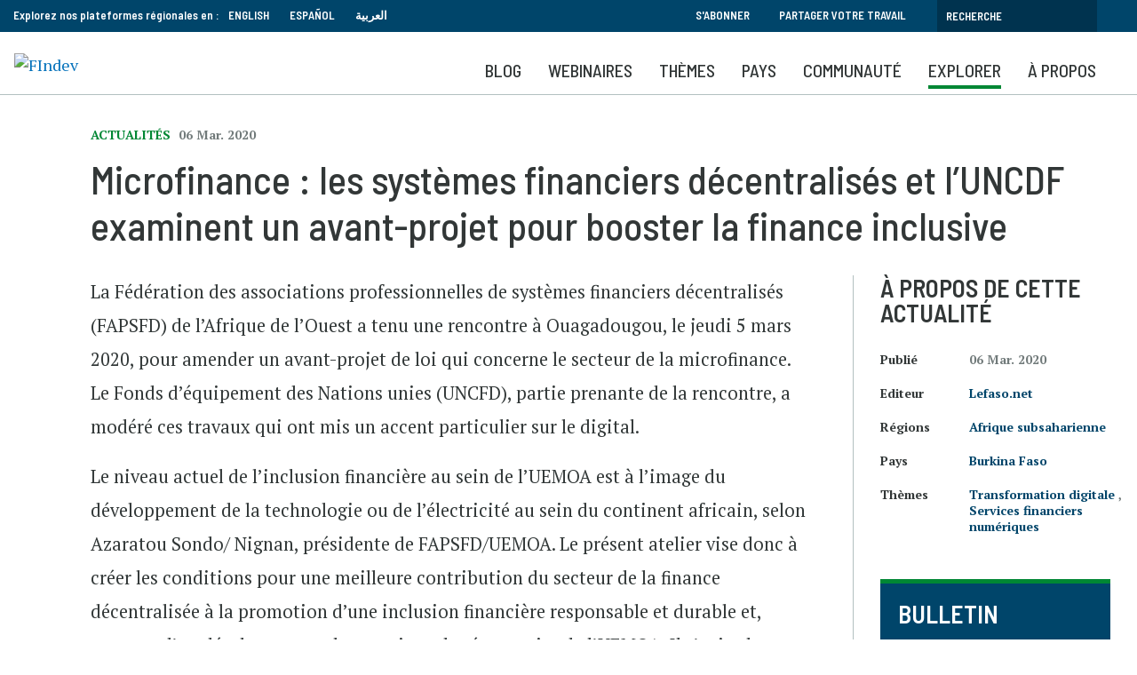

--- FILE ---
content_type: text/html; charset=UTF-8
request_url: https://www.findevgateway.org/fr/actualites/microfinance-les-systemes-financiers-decentralises-et-luncdf-examinent-un-avant-projet
body_size: 13483
content:
<!DOCTYPE html>
<html lang="fr" dir="ltr" prefix="content: http://purl.org/rss/1.0/modules/content/  dc: http://purl.org/dc/terms/  foaf: http://xmlns.com/foaf/0.1/  og: http://ogp.me/ns#  rdfs: http://www.w3.org/2000/01/rdf-schema#  schema: http://schema.org/  sioc: http://rdfs.org/sioc/ns#  sioct: http://rdfs.org/sioc/types#  skos: http://www.w3.org/2004/02/skos/core#  xsd: http://www.w3.org/2001/XMLSchema# ">
  <head>
    <meta charset="utf-8" />
<noscript><style>form.antibot * :not(.antibot-message) { display: none !important; }</style>
</noscript><script>
        dataLayer = [{
          "language": "Français", "contentType": "news", "datePublished": "03-06-2020", "date": "2020-03-06", "organizations": "Lefaso.net", "topics": "Transformation digitale , Services financiers numériques", 
        }];</script>
<link rel="canonical" href="https://www.findevgateway.org/fr/actualites/microfinance-les-systemes-financiers-decentralises-et-luncdf-examinent-un-avant-projet" />
<meta name="twitter:card" content="summary_large_image" />
<meta name="twitter:site" content="@findevgateway" />
<meta name="twitter:title" content="Microfinance : les systèmes financiers décentralisés et l’UNCDF examinent un avant-projet pour booster la finance inclusive" />
<meta name="twitter:site:id" content="172632175" />
<meta name="twitter:creator" content="@findevgateway" />
<meta name="twitter:creator:id" content="172632175" />
<meta name="Generator" content="Drupal 10 (https://www.drupal.org)" />
<meta name="MobileOptimized" content="width" />
<meta name="HandheldFriendly" content="true" />
<meta name="viewport" content="width=device-width, initial-scale=1, shrink-to-fit=no" />
<script src="https://assets.adobedtm.com/223f6e2cf7c9/9685aeb86618/launch-d83d995e27b8.min.js"></script>
<script>
          var wbgData = wbgData || {};

          wbgData.page = {
              pageInfo: {
                  pageName: "Microfinance : les systèmes financiers décentralisés et l’UNCDF examinent un avant-projet pour booster la finance inclusive",
                  pageCategory: "content",
                  pageUid: "",
                  pageFirstPub: "06 mars 2020",
                  pageLastMod: "13 mars 2024",
                  author: "",
                  topicTag: "Transformation digitale  :Services financiers numériques",
                  subtopicTag: "",
                  contentType: "Actualités",
                  channel: "cgap findev ext",
                  webpackage: ""
              },
              sectionInfo: {
                  siteSection: "",
                  subsectionP2: "",
                  subsectionP3: "Lefaso.net",
                  subsectionP4: "",
                  subsectionP5: "",
              }
          }
          wbgData.site = {
              siteInfo: {
                  siteLanguage: "fr",
                  siteCountry: "Burkina Faso",
                  siteEnv: "prod",
                  siteType: "findev",
                  siteRegion: "Afrique subsaharienne",
                  userIpaddressType: "18.222.217.180",
              },
              techInfo: {
                  cmsType: "Drupal",
                  bussVPUnit: "cgap",
                  bussUnit: "cgap",
                  bussUserGroup: "external",
                  bussAgency: "findev",
              },
          }
          </script>
<script>var ct_check_js_val = '9597276fc8e87eafa568d36b768accc6';var drupal_ac_antibot_cookie_value = 'f7b9a4b4298a43ad761865e21b279063c0392d262592b090ef2ed5820c41d4b5';var ct_use_cookies = 1;var ct_use_alt_cookies = 0;var ct_capture_buffer = 0;</script>
<meta http-equiv="x-ua-compatible" content="ie=edge" />
<link rel="icon" href="/themes/custom/findev/favicon.ico" type="image/vnd.microsoft.icon" />
<link rel="alternate" hreflang="fr" href="https://www.findevgateway.org/fr/actualites/microfinance-les-systemes-financiers-decentralises-et-luncdf-examinent-un-avant-projet" />

    <title>Microfinance : les systèmes financiers décentralisés et l’UNCDF examinent un avant-projet pour booster la finance inclusive | Actualités | Portail FinDev</title>
    <link rel="stylesheet" media="all" href="/sites/default/files/css/css_e6GpVNKamuaVroV0evkJwQXIwZGfjPxhNhDJJCLZskI.css?delta=0&amp;language=fr&amp;theme=findev&amp;include=eJwtjVsOgzAMBC-Ux5FQQjZR1MRGtoFy-xbEz0g7HzsrC-LKc2MCmYbMbGqStiUnkc7eT9Du8LXR6ROL7Fsa4Z2udio4Yhuc0_Bq1982p5caZsxJ4Y6OU-PDMLnsA-7EMtHS_Rsrywwn_C2ekq_CZKDyAwXxO4U" />
<link rel="stylesheet" media="all" href="/sites/default/files/css/css_EaVCuuJK9YCcg14HSYX5acAtQZHJUG_p5QSGYU3soMk.css?delta=1&amp;language=fr&amp;theme=findev&amp;include=eJwtjVsOgzAMBC-Ux5FQQjZR1MRGtoFy-xbEz0g7HzsrC-LKc2MCmYbMbGqStiUnkc7eT9Du8LXR6ROL7Fsa4Z2udio4Yhuc0_Bq1982p5caZsxJ4Y6OU-PDMLnsA-7EMtHS_Rsrywwn_C2ekq_CZKDyAwXxO4U" />

    <script type="application/json" data-drupal-selector="drupal-settings-json">{"path":{"baseUrl":"\/","pathPrefix":"fr\/","currentPath":"node\/175101","currentPathIsAdmin":false,"isFront":false,"currentLanguage":"fr"},"pluralDelimiter":"\u0003","suppressDeprecationErrors":true,"ajaxPageState":{"libraries":"[base64]","theme":"findev","theme_token":null},"ajaxTrustedUrl":[],"gtag":{"tagId":"","consentMode":false,"otherIds":[],"events":[],"additionalConfigInfo":[]},"gtm":{"tagId":null,"settings":{"data_layer":"dataLayer","include_classes":false,"allowlist_classes":"","blocklist_classes":"","include_environment":false,"environment_id":"","environment_token":""},"tagIds":["GTM-M23WZC6"]},"multiselect":{"widths":250},"custom_links":[],"data":{"extlink":{"extTarget":true,"extTargetAppendNewWindowDisplay":true,"extTargetAppendNewWindowLabel":"(opens in a new window)","extTargetNoOverride":false,"extNofollow":false,"extTitleNoOverride":false,"extNoreferrer":false,"extFollowNoOverride":false,"extClass":"0","extLabel":"(le lien est externe)","extImgClass":false,"extSubdomains":true,"extExclude":"","extInclude":"","extCssExclude":"","extCssInclude":"","extCssExplicit":"","extAlert":false,"extAlertText":"Ce lien vous dirige vers un site externe. Nous ne sommes pas responsables de son contenu.","extHideIcons":false,"mailtoClass":"0","telClass":"","mailtoLabel":"(link sends email)","telLabel":"(link is a phone number)","extUseFontAwesome":false,"extIconPlacement":"append","extPreventOrphan":false,"extFaLinkClasses":"fa fa-external-link","extFaMailtoClasses":"fa fa-envelope-o","extAdditionalLinkClasses":"","extAdditionalMailtoClasses":"","extAdditionalTelClasses":"","extFaTelClasses":"fa fa-phone","allowedDomains":null,"extExcludeNoreferrer":""}},"user":{"uid":0,"permissionsHash":"385e68568eaaa99b97872b9c6a263eabdb9d395905e0b6265f47779b3595e61b"}}</script>
<script src="/sites/default/files/js/js_ZwEn3bjufC7T89ju7KTb3CIA9hwPHQIdj2oybtozOQk.js?scope=header&amp;delta=0&amp;language=fr&amp;theme=findev&amp;include=eJxdyFkOwyAMRdENMSwJGTAWjRlETEl3XyLlp_14T7onMEIV4MNC90F0n55zUHgJ53rYOGYHNk-qlGvEtyVuHlif8tlKilojRidAlvb9t4EXXL9Y1PIuSrF77gwjd1ELXUGCgnXa1EYxC_UN-hadRquCNX4BfIlDxg"></script>
<script src="/modules/contrib/google_tag/js/gtag.js?t4wffq"></script>
<script src="/modules/contrib/google_tag/js/gtm.js?t4wffq"></script>

  </head>
  <body class="layout-no-sidebars page-node-175101 no-cop-banner path-node node--type-news">
    <a href="#main-content" class="visually-hidden focusable skip-link">
      Aller au contenu principal
    </a>
    <noscript><iframe src="https://www.googletagmanager.com/ns.html?id=GTM-M23WZC6"
                  height="0" width="0" style="display:none;visibility:hidden"></iframe></noscript>

      <div class="dialog-off-canvas-main-canvas" data-off-canvas-main-canvas>
    <div id="page-wrapper">
  <div id="page">
    <header id="header" class="header" role="banner" aria-label="Entête du site">
                        <nav class="navbar" id="navbar-top">
                    <div class="container">
                        
                <section class="row region region-top-header">
    <div id="block-exploreourregionalplatformsin-2" class="language-switcher-language-url col-sm-12 col-md-8 col-lg-6 block-content-basic block block-block-content block-block-contente104b66e-f732-43d8-a34d-7040cd81b581">
  
    
      <div class="content">
      
            <div class="clearfix text-formatted field field--name-body field--type-text-with-summary field--label-hidden field__item"><div style="float:left; padding-right: 10px;">Explorez nos plateformes régionales en :</div>

<ul>
	<li><a href="/">English</a></li>
	<li><a href="/es">Español</a></li>
	<li><a href="/ar">العربية</a></li>
</ul>
</div>
      
    </div>
  </div>
<div id="block-topsearch" class="topsearch col-sm-12 col-md-4 col-lg-6 block-content-basic block block-block-content block-block-content4c2fb30e-4fe1-458e-b1c6-c05d718efafd">
  
    
      <div class="content">
      
            <div class="clearfix text-formatted field field--name-body field--type-text-with-summary field--label-hidden field__item"><ul class="clearfix nav">
	<li class="nav-item"><a class="nav-link" data-drupal-link-system-path="&lt;front&gt;" href="/fr/bulletin">S'abonner</a></li>
	<li class="nav-item"><a class="nav-link" data-drupal-link-system-path="&lt;front&gt;" href="/fr/a-propos-de-findev/partager-votre-travail">Partager votre travail</a></li>
</ul><form action="/fr/search" id="topbarsearch" method="GET"><input class="form-text" maxlength="128" name="search" placeholder="Recherche" size="30" type="text" value="" /><input type="submit" id="btnSearch" name="btnSearch" value="Search" class="button js-form-submit form-submit"></form></div>
      
    </div>
  </div>

  </section>

                                  </div>
                    </nav>
                <nav class="navbar navbar-expand-lg" id="navbar-main">
                    <div class="container">
                            <div id="block-logo" class="block-content-basic block block-block-content block-block-content8136d35d-07a1-413b-a5ce-deeb170ca629">
  
    
      <div class="content">
      
            <div class="clearfix text-formatted field field--name-body field--type-text-with-summary field--label-hidden field__item"><p><a href="/fr"><img alt="FIndev" src="/sites/default/files/inline-images/logo_fr_v2.png" title width="200"></a></p>

<div class="stickytitle"><a href="/fr">Portail FinDev</a></div>
</div>
      
    </div>
  </div>
<div id="block-mobilesearchbuttonfr" class="block-content-basic block block-block-content block-block-contentac7e7a1b-d1f4-4055-b4f4-49b9f9445bb2">
  
    
      <div class="content">
      
            <div class="clearfix text-formatted field field--name-body field--type-text-with-summary field--label-hidden field__item"><a class="searchbtn" href="/fr/search"><i class="fas fa-search"></i></a></div>
      
    </div>
  </div>


                          <button class="navbar-toggler navbar-toggler-right" type="button" data-toggle="collapse" data-target="#CollapsingNavbar" aria-controls="CollapsingNavbar" aria-expanded="false" aria-label="Toggle navigation"><span class="navbar-toggler-icon"></span></button>
              <div class="collapse navbar-collapse" id="CollapsingNavbar">
                  <div id="block-mainnavigationforfrench" class="block block-we-megamenu block-we-megamenu-blockmain-navigation-for-french">
  
    
      <div class="content">
      <div class="region-we-mega-menu">
	<a class="navbar-toggle collapsed">
	    <span class="icon-bar"></span>
	    <span class="icon-bar"></span>
	    <span class="icon-bar"></span>
	</a>
	<nav  class="main-navigation-for-french navbar navbar-default navbar-we-mega-menu mobile-collapse hover-action" data-menu-name="main-navigation-for-french" data-block-theme="findev" data-style="Default" data-animation="None" data-delay="" data-duration="" data-autoarrow="" data-alwayshowsubmenu="1" data-action="hover" data-mobile-collapse="0">
	  <div class="container-fluid">
	    <ul  class="we-mega-menu-ul nav nav-tabs">
  <li  class="we-mega-menu-li" data-level="0" data-element-type="we-mega-menu-li" description="" data-id="2e97c4f0-3dd8-489a-8b74-44e71b765882" data-submenu="0" data-hide-sub-when-collapse="" data-group="0" data-class="" data-icon="" data-caption="" data-alignsub="" data-target="">
      <a class="we-mega-menu-li" title="" href="/fr/blog" target="">
      Blog    </a>
    
</li><li  class="we-mega-menu-li" data-level="0" data-element-type="we-mega-menu-li" description="" data-id="c6fc3df4-50c7-4955-994f-da9cb701d3f6" data-submenu="0" data-hide-sub-when-collapse="" data-group="0" data-class="" data-icon="" data-caption="" data-alignsub="" data-target="">
      <a class="we-mega-menu-li" title="" href="/fr/webinaires-portail-findev" target="">
      Webinaires    </a>
    
</li><li  class="we-mega-menu-li center dropdown-menu" data-level="0" data-element-type="we-mega-menu-li" description="" data-id="5edbdedf-f3fb-485a-92db-4d2bd75cd915" data-submenu="1" data-hide-sub-when-collapse="" data-group="0" data-class="" data-icon="" data-caption="" data-alignsub="center" data-target="">
      <a class="we-mega-menu-li" title="" href="/fr/node/232003" target="">
      Thèmes    </a>
    <div  class="we-mega-menu-submenu" data-element-type="we-mega-menu-submenu" data-submenu-width="768" data-class="" style="width: 768px">
  <div class="we-mega-menu-submenu-inner">
    <div  class="we-mega-menu-row" data-element-type="we-mega-menu-row" data-custom-row="1">
  <div  class="we-mega-menu-col span6" data-element-type="we-mega-menu-col" data-width="6" data-block="explorefindevtopics" data-blocktitle="1" data-hidewhencollapse="" data-class="">
    <div class="type-of-block"><div class="block-inner"><h2>EXPLOREZ LES COLLECTIONS FINDEV</h2><div id="block-explorefindevtopics" class="block-content-basic block block-block-content block-block-content430fde49-467c-43d4-987b-a713b4856139">
  
    
      <div class="content">
      
            <div class="clearfix text-formatted field field--name-body field--type-text-with-summary field--label-hidden field__item"><p>Sélection de ressources soigneusement sélectionnées par nos éditeurs à destination des professionnels de l'inclusion financière.</p><ul><li><a href="/fr/collections">Voir toutes les collections</a></li></ul></div>
      
    </div>
  </div>
</div></div>

</div>
<div  class="we-mega-menu-col span6" data-element-type="we-mega-menu-col" data-width="6" data-block="featuredtopics" data-blocktitle="1" data-hidewhencollapse="" data-class="">
    <div class="type-of-block"><div class="block-inner"><h2>COLLECTIONS DU MOMENT</h2><div id="block-featuredtopics" class="block-content-basic block block-block-content block-block-content0ce22125-7bd9-464c-a501-9cd271ec42ec">
  
    
      <div class="content">
      
            <div class="clearfix text-formatted field field--name-body field--type-text-with-summary field--label-hidden field__item"><ul>
	<li><a href="/fr/collection/migration-deplacements-forces">Migration et déplacements forcés</a></li>
	<li><a href="/fr/collection/changement-climatique-inclusion-financiere">Changement climatique et inclusion financière</a></li>
	<li><a href="/fr/collection/adaptation-resilience-microfinance">Adaptation et résilience de la microfinance</a></li>
    <li><a href="/fr/collection/Innovation-et-technologie">Innovation et Technologie</a></li>

</ul>
</div>
      
    </div>
  </div>
</div></div>

</div>

</div>

  </div>
</div>
</li><li  class="we-mega-menu-li dropdown-menu" data-level="0" data-element-type="we-mega-menu-li" description="" data-id="beea3391-0f82-4dd8-b241-b75f27a1514c" data-submenu="1" data-hide-sub-when-collapse="" data-group="0" data-class="" data-icon="" data-caption="" data-alignsub="" data-target="">
      <a class="we-mega-menu-li" title="" href="/fr/region/inclusion-financiere-en-afrique-subsaharienne" target="">
      Pays    </a>
    <div  class="we-mega-menu-submenu" data-element-type="we-mega-menu-submenu" data-submenu-width="1164" data-class="" style="width: 1164px">
  <div class="we-mega-menu-submenu-inner">
    <div  class="we-mega-menu-row" data-element-type="we-mega-menu-row" data-custom-row="1">
  <div  class="we-mega-menu-col span6" data-element-type="we-mega-menu-col" data-width="6" data-block="explorecountrycontent" data-blocktitle="0" data-hidewhencollapse="" data-class="">
    <div class="type-of-block"><div class="block-inner"><div id="block-explorecountrycontent" class="block-content-basic block block-block-content block-block-contentdc52d474-1b25-4415-bf2e-ddc944a9b6c3">
  
    
      <div class="content">
      
            <div class="clearfix text-formatted field field--name-body field--type-text-with-summary field--label-hidden field__item"><div class="block_mega_title">Explorer le contenu par pays</div>

<p>Le Portail FinDev héberge des ressources sur presque tous les pays dans sept régions du monde. Naviguez parmi nos ressources par pays ou région.</p>

<p> </p>
</div>
      
    </div>
  </div>
</div></div>

</div>
<div  class="we-mega-menu-col span6" data-element-type="we-mega-menu-col" data-width="6" data-block="countrymenublock" data-blocktitle="0" data-hidewhencollapse="" data-class="">
    <div class="type-of-block"><div class="block-inner"><div id="block-countrymenublock" class="block-content-basic block block-block-content block-block-content7890f7ec-f612-4f5b-9d47-2770b7b7772e">
  
    
      <div class="content">
      
            <div class="clearfix text-formatted field field--name-body field--type-text-with-summary field--label-hidden field__item"><ul class="row">
	<li class="col-md-6"><a href="/fr/region/inclusion-financiere-en-afrique-subsaharienne" hreflang="fr">Afrique subsaharienne</a></li>
	<li class="col-md-6"><a href="/fr/region/inclusion-financiere-en-asie-de-lest-et-pacifique" hreflang="fr">Asie de l'Est et Pacifique</a></li>
	<li class="col-md-6"><a href="/fr/region/inclusion-financiere-en-asie-du-sud" hreflang="fr">Asie du Sud</a></li>
	<li class="col-md-6"><a href="/fr/region/amerique-du-nord" hreflang="fr">Amérique du Nord</a></li>
	<li class="col-md-6"><a href="/fr/region/amerique-latine-et-caraibes" hreflang="fr">Amérique latine et Caraïbes</a></li>
	<li class="col-md-6"><a href="/fr/region/inclusion-financiere-en-europe-et-en-asie-centrale" hreflang="fr">Europe et Asie centrale</a></li>
	<li class="col-md-6"><a href="/fr/region/inclusion-financiere-au-moyen-orient-et-en-afrique-du-nord" hreflang="fr">Moyen-Orient et Afrique du Nord</a></li>
	<li class="col-md-6"><a href="/fr/region/inclusion-financiere-un-apercu-mondial" hreflang="fr">Global</a></li>
</ul>
</div>
      
    </div>
  </div>
</div></div>

</div>

</div>

  </div>
</div>
</li><li  class="we-mega-menu-li nolink dropdown-menu" data-level="0" data-element-type="we-mega-menu-li" description="" data-id="889949ac-9636-4663-ab19-5ecb790666e6" data-submenu="1" data-hide-sub-when-collapse="" data-group="0" data-class="nolink" data-icon="" data-caption="" data-alignsub="" data-target="">
      <a class="we-mega-menu-li" title="" href="/fr/communaute/organisations" target="">
      Communauté    </a>
    <div  class="we-mega-menu-submenu" data-element-type="we-mega-menu-submenu" data-submenu-width="1164" data-class="" style="width: 1164px">
  <div class="we-mega-menu-submenu-inner">
    <div  class="we-mega-menu-row" data-element-type="we-mega-menu-row" data-custom-row="1">
  <div  class="we-mega-menu-col span6" data-element-type="we-mega-menu-col" data-width="6" data-block="contributingorganizations" data-blocktitle="1" data-hidewhencollapse="" data-class="">
    <div class="type-of-block"><div class="block-inner"><h2>Organisations partenaires</h2><div id="block-contributingorganizations" class="block-content-basic block block-block-content block-block-content98d8d7f3-aaba-4dd8-855a-dc0cf54d78f9">
  
    
      <div class="content">
      
            <div class="clearfix text-formatted field field--name-body field--type-text-with-summary field--label-hidden field__item"><p>Plus de 400 organisations publient leurs contenus sur le portail FinDev. Elles partagent leurs recherches, actualités, événements et offres d'emploi avec la communauté internationale de la finance inclusive.</p>

<ul>
	<li><a href="/fr/communaute/organisations">Liste des organisations</a></li>
</ul>
</div>
      
    </div>
  </div>
</div></div>

</div>
<div  class="we-mega-menu-col span6 borderleft" data-element-type="we-mega-menu-col" data-width="6" data-block="ourpartners" data-blocktitle="1" data-hidewhencollapse="" data-class="borderleft">
    <div class="type-of-block"><div class="block-inner"><h2>Nos partenaires</h2><div id="block-ourpartners" class="block-content-basic block block-block-content block-block-contentd75094d3-4f25-4df6-91a4-da1c38023a7d">
  
    
      <div class="content">
      
            <div class="clearfix text-formatted field field--name-body field--type-text-with-summary field--label-hidden field__item"><p>Le portail FinDev est partenaire de nombreuses organisations qui, en plus de partager leurs contenus, co-organisent des webinaires, partagent leurs enseignements sur la microfinance et organisent des événements.</p>

<ul>
	<li><a href="/fr/a-propos-de-findev/partenaires" title="Partenaires">Partenaires</a></li>
</ul>
</div>
      
    </div>
  </div>
</div></div>

</div>

</div>

  </div>
</div>
</li><li  class="we-mega-menu-li nolink right dropdown-menu" data-level="0" data-element-type="we-mega-menu-li" description="" data-id="046117ed-5640-4ebd-bdd0-c04c41768621" data-submenu="1" data-hide-sub-when-collapse="" data-group="0" data-class="nolink" data-icon="" data-caption="" data-alignsub="right" data-target="">
      <a class="we-mega-menu-li" title="" href="/fr/publications" target="">
      Explorer    </a>
    <div  class="we-mega-menu-submenu" data-element-type="we-mega-menu-submenu" data-submenu-width="768" data-class="" style="width: 768px">
  <div class="we-mega-menu-submenu-inner">
    <div  class="we-mega-menu-row" data-element-type="we-mega-menu-row" data-custom-row="1">
  <div  class="we-mega-menu-col span8" data-element-type="we-mega-menu-col" data-width="8" data-block="explorecommunitycontent" data-blocktitle="1" data-hidewhencollapse="" data-class="">
    <div class="type-of-block"><div class="block-inner"><h2>Explorer les contenus de la communauté</h2><div id="block-explorecommunitycontent" class="block-content-basic block block-block-content block-block-content2e999817-7592-44a0-8de3-d66943c2da9c">
  
    
      <div class="content">
      
            <div class="clearfix text-formatted field field--name-body field--type-text-with-summary field--label-hidden field__item"><p>Le Portail FinDev héberge la plus grande collection de ressources en ligne libres d'accès sur la microfinance et l'inclusion financière. Découvrez près de 8000 publications, formations, événements, offres d'emploi et actualités, sélectionnés par nos éditeurs et proposés par des organisations du monde entier.</p>

<p><a href="/fr/a-propos-de-findev/partager-votre-travail" style="background-color: transparent; box-sizing: border-box; color: rgb(0, 135, 52); font-family: "barlow semi condensed",sans-serif; font-size: 15.86px; font-style: normal; font-variant: normal; font-weight: 400; letter-spacing: normal; line-height: 23.94px; orphans: 2; text-align: left; text-decoration: none; text-indent: 0px; text-transform: none; -webkit-text-stroke-width: 0px; white-space: normal; word-spacing: 0px;">Découvrez comment partager votre travail >></a></p>
</div>
      
    </div>
  </div>
</div></div>

</div>
<div  class="we-mega-menu-col span4" data-element-type="we-mega-menu-col" data-width="4" data-block="explore" data-blocktitle="0" data-hidewhencollapse="" data-class="">
    <div class="type-of-block"><div class="block-inner"><nav role="navigation" aria-labelledby="block-explore-menu" id="block-explore" class="block block-menu navigation menu--explore">
            
  
        
                  <ul class="clearfix nav" data-component-id="bootstrap_barrio:menu">
                    <li class="nav-item">
                <a href="/fr/data" class="nav-link nav-link--fr-data" data-drupal-link-system-path="data">Data</a>
              </li>
                <li class="nav-item">
                <a href="/fr/publications" class="nav-link nav-link--fr-publications" data-drupal-link-system-path="publications">Publications</a>
              </li>
                <li class="nav-item">
                <a href="/fr/formations-evenements" class="nav-link nav-link--fr-formations-evenements" data-drupal-link-system-path="training-events">Formations et événements</a>
              </li>
                <li class="nav-item">
                <a href="/fr/actualites" class="nav-link nav-link--fr-actualites" data-drupal-link-system-path="news">Actualités</a>
              </li>
                <li class="nav-item">
                <a href="/fr/emplois-stages" class="nav-link nav-link--fr-emplois-stages" data-drupal-link-system-path="jobs">Emplois</a>
              </li>
        </ul>
  



  </nav>
</div></div>

</div>

</div>

  </div>
</div>
</li><li  class="we-mega-menu-li" data-level="0" data-element-type="we-mega-menu-li" description="" data-id="8a6987ca-926d-4857-a01e-d1dbac789481" data-submenu="0" data-hide-sub-when-collapse="" data-group="0" data-class="" data-icon="" data-caption="" data-alignsub="" data-target="">
      <a class="we-mega-menu-li" title="" href="/fr/a-propos-de-findev" target="">
      À propos    </a>
    
</li>
</ul>
	  </div>
	</nav>
</div>
    </div>
  </div>


                	          </div>
                                            </div>
                  </nav>
          </header>
          <div class="highlighted">
        <aside class="container section clearfix" role="complementary">
            <div data-drupal-messages-fallback class="hidden"></div>


        </aside>
      </div>
                <div id="main-wrapper" class="layout-main-wrapper clearfix">
              <div id="main" class="">
          
          <div class="clearfix">
              <main id="content" class="main-content" role="main">
                <section class="section">
                  <a id="main-content" tabindex="-1"></a>
                    <div id="block-findev-content" class="block block-system block-system-main-block">
  
    
      <div class="content">
      <div class="layout2colfdg Hide from list
              Off">
  <div class="container">
    <div class="row">
      <div class="col-sm-12 heading">
            <div class="field field--name-bundle-fieldnode field--type-ds field--label-hidden field__item">Actualités</div>
      
            <div class="field field--name-field-date-m-y field--type-datetime field--label-hidden field__item"><time datetime="2020-03-06T12:00:00Z" class="datetime">06 Mar. 2020</time>
</div>
      
            <div class="field field--name-node-title field--type-ds field--label-hidden field__item"><h1>
  Microfinance : les systèmes financiers décentralisés et l’UNCDF examinent un avant-projet pour booster la finance inclusive
</h1>
</div>
      </div>      <section id="maincol" class="main col-lg-9">
                
            <div class="field field--name-dynamic-token-fieldnode-addthis field--type-ds field--label-hidden field__item"><script type="text/javascript" src="https://platform-api.sharethis.com/js/sharethis.js#property=647508985380390019971fdc&product=sop" async="async"></script></div>
      
            <div class="clearfix text-formatted field field--name-body field--type-text-with-summary field--label-hidden field__item"><p>La Fédération des associations professionnelles de systèmes financiers décentralisés (FAPSFD) de l’Afrique de l’Ouest a tenu une rencontre à Ouagadougou, le jeudi 5 mars 2020, pour amender un avant-projet de loi qui concerne le secteur de la microfinance. Le Fonds d’équipement des Nations unies (UNCFD), partie prenante de la rencontre, a modéré ces travaux qui ont mis un accent particulier sur le digital.</p>

<p>Le niveau actuel de l’inclusion financière au sein de l’UEMOA est à l’image du développement de la technologie ou de l’électricité au sein du continent africain, selon Azaratou Sondo/ Nignan, présidente de FAPSFD/UEMOA. Le présent atelier vise donc à créer les conditions pour une meilleure contribution du secteur de la finance décentralisée à la promotion d’une inclusion financière responsable et durable et, partant, d’un développement harmonieux des économies de l’UEMOA. Il s’agit plus concrètement d’une concertation pour amender et faire des observations de l’avant-projet de loi portant règlementation de la microfinance dans l’Union monétaire ouest-africaine (UMOA).</p>
</div>
      
            <div class="field field--name-field-link-s field--type-link field--label-hidden field__item"><a href="https://lefaso.net/spip.php?article95287=" target="_blank">Lire l&#039;article dans son intégralité</a></div>
      
            <div class="field field--name-dynamic-block-fieldnode-news-summary-mobile field--type-ds field--label-hidden field__item"><div class="views-element-container col-auto"><div class="summaryblock view view-news-summary view-id-news_summary view-display-id-block_3 js-view-dom-id-ee808c40818b3eda104653236386515506e108be5b8ffae8feb496599a500873">
  
    
      
      <div class="view-content row">
          <div class="views-row">
    <div class="views-field views-field-nothing"><span class="field-content"><h3>À propos de cette actualité</h3></span></div><div class="views-field views-field-field-date-m-y"><span class="views-label views-label-field-date-m-y">Publié</span><div class="field-content"><time datetime="2020-03-06T12:00:00Z" class="datetime">06 Mar. 2020</time>
</div></div><div class="views-field views-field-field-related-countries"><span class="views-label views-label-field-related-countries">Pays</span><div class="field-content"><a href="/fr/pays/inclusion-financiere-au-burkina-faso" hreflang="fr">Burkina Faso</a></div></div><div class="views-field views-field-field-related-organization"><span class="views-label views-label-field-related-organization">Editeur</span><div class="field-content"><a href="/fr/organisation/lefasonet" hreflang="fr">Lefaso.net</a></div></div><div class="views-field views-field-field-related-regions"><span class="views-label views-label-field-related-regions">Régions: </span><div class="field-content"><a href="/fr/region/inclusion-financiere-en-afrique-subsaharienne" hreflang="fr">Afrique subsaharienne</a></div></div><div class="views-field views-field-field-related-topics"><span class="views-label views-label-field-related-topics">Thèmes</span><div class="field-content"><a href="/fr/themes/transformation-digitale" hreflang="fr">Transformation digitale </a>, <a href="/fr/themes/services-financiers-numeriques" hreflang="fr">Services financiers numériques</a></div></div><div class="views-field views-field-field-link-s upperlink"><div class="field-content"><a href="https://lefaso.net/" target="_blank">À propos de cette organisation</a></div></div><div class="views-field views-field-view-node upperlink"><span class="field-content"><a href="/fr/organisation/lefasonet" hreflang="fr">Plus de contenus de cette organisation</a></span></div>
  </div>

    </div>
  
          </div>
</div>
</div>
      
            <div class="field field--name-dynamic-block-fieldnode-view-all-footer field--type-ds field--label-hidden field__item"><div class="viewallblock">
                <hr />
                <p><a class="ctalink" href="/fr/news">Voir toutes les actualités</a></p>
                <div class="row">
                  <div class="col-sm-12">
                    <p><strong>Partager les actualités de votre organisation </strong>&nbsp;</p><a class="btn write newsp" href="/fr/form/news-submission">Poster une actualité</a>
                  </div>
                </div>
              </div></div>
      


      </section>
      <aside class="col-lg-3 sidebar">
            <div class="field field--name-dynamic-block-fieldnode-news-summary field--type-ds field--label-hidden field__item"><div class="views-element-container col-auto"><div class="summaryblock view view-news-summary view-id-news_summary view-display-id-block_1 js-view-dom-id-164b49ac85efd158a556e87be8a70c3c6a614102102656fb24bc9836a542fc06">
  
    
      
      <div class="view-content row">
          <div class="views-row">
    <div class="views-field views-field-nothing"><span class="field-content"><h3>À propos de cette actualité</h3></span></div><div class="views-field views-field-field-date-m-y"><span class="views-label views-label-field-date-m-y">Publié</span><div class="field-content"><time datetime="2020-03-06T12:00:00Z" class="datetime">06 Mar. 2020</time>
</div></div><div class="views-field views-field-field-related-organization"><span class="views-label views-label-field-related-organization">Editeur</span><div class="field-content"><a href="/fr/organisation/lefasonet" hreflang="fr">Lefaso.net</a></div></div><div class="views-field views-field-field-related-regions"><span class="views-label views-label-field-related-regions">Régions</span><div class="field-content"><a href="/fr/region/inclusion-financiere-en-afrique-subsaharienne" hreflang="fr">Afrique subsaharienne</a></div></div><div class="views-field views-field-field-related-countries"><span class="views-label views-label-field-related-countries">Pays</span><div class="field-content"><a href="/fr/pays/inclusion-financiere-au-burkina-faso" hreflang="fr">Burkina Faso</a></div></div><div class="views-field views-field-field-related-topics"><span class="views-label views-label-field-related-topics">Thèmes</span><div class="field-content"><a href="/fr/themes/transformation-digitale" hreflang="fr">Transformation digitale </a>, <a href="/fr/themes/services-financiers-numeriques" hreflang="fr">Services financiers numériques</a></div></div>
  </div>

    </div>
  
          </div>
</div>
</div>
      
            <div class="field field--name-dynamic-block-fieldnode-sidebar-bulletin field--type-ds field--label-hidden field__item">
<div class="cta ">
  <div class="cta__inner">
    <div class="cta__meta"></div>
        <div class="cta__text">
      <h3>
            <div class="field field--name-field-title field--type-string field--label-hidden field__item">BULLETIN</div>
      </h3>      
            <div class="clearfix text-formatted field field--name-body field--type-text-with-summary field--label-hidden field__item"><p>En savoir plus sur les prochains webinaires, les dernières actualités et publications.</p>
</div>
      
    </div>
    <div class="cta__link">
            <div class="field field--name-field-button-link field--type-link field--label-hidden field__item"><a href="/fr/bulletin">S&#039;abonner</a></div>
      </div>  </div>
</div>

</div>
      </aside>    </div>
  </div>
        <div class="footer bluebg">
      <div class="container">
        
            <div class="field field--name-dynamic-block-fieldnode-latest-from-our-blog field--type-ds field--label-hidden field__item"><div class="views-element-container col-auto"><div class="view view-latest-from-our-blog view-id-latest_from_our_blog view-display-id-block_1 js-view-dom-id-5f3ee8656bd4ce2fd0edf04aab6344b1dea382403f747c3fee3a89cf040f46ca">
  
    
      <div class="view-header">
      <h2>Derniers articles de blog</h2>
<a href="/fr/blog" class="viewall">voir tous les articles de blog</a>
    </div>
      
      <div class="view-content row">
          <div class="col-sm-4 views-row">
    
<div class="fdgcard ">
  <div class="fdgcard__inner">
          <div class="fdgcard__image">
          <a href="/fr/blog/2025/10/ce-quil-faut-savoir-sur-les-nouvelles-regles-encadrant-lia-dans-le-secteur-financier"><img loading="lazy" src="/sites/default/files/styles/card/public/blogs/card-images/33552342115_8a0de7c624_o.jpg.webp?itok=ecJWItGO" width="400" height="266" alt="Le système de bus à Dar es Salaam, Tanzanie. " title="Crédit photo : Hendri Lombard / World Bank" typeof="foaf:Image" class="image-style-card" />

</a>

        <div class="playicon"><span class="icon-bg"></span><i class="far fa-play-circle"></i></div>
              </div>
        <div class="fdgcard__text">
      <div class="meta ">
                Blog        <span class="date"><time datetime="2025-10-22T12:00:00Z" class="datetime">22 octobre 2025</time>
</span>      </div>
              <h3><a href="/fr/blog/2025/10/ce-quil-faut-savoir-sur-les-nouvelles-regles-encadrant-lia-dans-le-secteur-financier" hreflang="fr">Ce qu’il faut savoir sur les nouvelles règles encadrant l’IA dans le secteur financier</a></h3>
                    <div class="cardtext">L’essor rapide de l’intelligence artificielle pousse les autorités du monde entier à adapter leurs cadres réglementaires. Le CGAP identifie cinq tendances majeures qui façonnent aujourd’hui la régulation de l’IA, notamment dans le secteur financier.</div>
            <div class="postmeta">
                        Camila Quevedo-Vega, Arisha Salman, Maria Fernandez Vidal, CGAP</div>
          </div>
  </div>
</div>


  </div>
    <div class="col-sm-4 views-row">
    
<div class="fdgcard ">
  <div class="fdgcard__inner">
          <div class="fdgcard__image">
          <a href="/fr/blog/2025/10/quand-la-finance-rencontre-lia-elements-de-reflexion-pour-les-autorites-publiques"><img loading="lazy" src="/sites/default/files/styles/card/public/blogs/card-images/20220629_World_Bank__CIVs_Mamadou_Diop_%2830%29.jpg.webp?itok=jmfSxe_d" width="400" height="266" alt="Agent local en Côte d&#039;Ivoire manipulant de l&#039;argent. " title="Crédit photo : Arete/Mamadou Diop/World Bank" typeof="foaf:Image" class="image-style-card" />

</a>

        <div class="playicon"><span class="icon-bg"></span><i class="far fa-play-circle"></i></div>
              </div>
        <div class="fdgcard__text">
      <div class="meta ">
                Blog        <span class="date"><time datetime="2025-10-07T12:00:00Z" class="datetime">07 octobre 2025</time>
</span>      </div>
              <h3><a href="/fr/blog/2025/10/quand-la-finance-rencontre-lia-elements-de-reflexion-pour-les-autorites-publiques" hreflang="fr">Quand la finance rencontre l&#039;IA : éléments de réflexion pour les autorités publiques</a></h3>
                    <div class="cardtext">Comment les pouvoirs publics peuvent-ils exploiter le potentiel de l’intelligence artificielle pour le secteur financier tout en demeurant éthique ? Voici trois éléments clés qui pourraient permettre une utilisation responsable de l’IA dans la finance.</div>
            <div class="postmeta">
                        Camila Quevedo-Vega, Arisha Salman, Maria Fernandez Vidal, CGAP</div>
          </div>
  </div>
</div>


  </div>
    <div class="col-sm-4 views-row">
    
<div class="fdgcard ">
  <div class="fdgcard__inner">
          <div class="fdgcard__image">
          <a href="/fr/blog/2025/09/comment-la-numerisation-transforme-lacces-aux-prets"><img loading="lazy" src="/sites/default/files/styles/card/public/blogs/card-images/CfD_CGAP_Nigeria_PAYGo_013.jpg.webp?itok=brjEaHmU" width="400" height="266" alt="Un commerçant dans son magasin à Lagos, Nigeria. " title="Crédit photo : CGAP Photo (Temilade Adelaja via Communication for Development Ltd.)" typeof="foaf:Image" class="image-style-card" />

</a>

        <div class="playicon"><span class="icon-bg"></span><i class="far fa-play-circle"></i></div>
              </div>
        <div class="fdgcard__text">
      <div class="meta ">
                Blog        <span class="date"><time datetime="2025-09-24T12:00:00Z" class="datetime">24 septembre 2025</time>
</span>      </div>
              <h3><a href="/fr/blog/2025/09/comment-la-numerisation-transforme-lacces-aux-prets" hreflang="fr">Comment la numérisation transforme l’accès aux prêts</a></h3>
                    <div class="cardtext">À l’ère du numérique, les données personnelles pourraient devenir la garantie de demain. Cet article montre comment leur exploitation transforme l’accès au crédit, favorise l’inclusion financière et ouvre la voie à un système plus équitable.</div>
            <div class="postmeta">
                        Sophie Sirtaine, Indermit Gill, CGAP, Banque mondiale</div>
          </div>
  </div>
</div>


  </div>

    </div>
  
          </div>
</div>
</div>
      
      </div>
    </div>
    </div>


    </div>
  </div>
<div id="block-tempcss" class="block-content-basic block block-block-content block-block-content714d4a07-1472-4086-8b86-d5eb829a0446">
  
    
      <div class="content">
      
            <div class="clearfix text-formatted field field--name-body field--type-text-with-summary field--label-hidden field__item"><style>
.upcomingwebs .listing .listing__image img{ max-width: none; }
.field--name-dynamic-token-fieldnode-addthis { background: none !important; }
.navbar .container{
    justify-content: flex-start;
}
.navbar-toggler{
    position: absolute;
    right:2%;
    top:25px;
}
.path-node .main-content .caption {
display:block;
}
</style></div>
      
    </div>
  </div>


                </section>
              </main>
                                  </div>
        </div>
          </div>
        <footer id="footer">
              <div class="container">
                      <div class="site-footer__top clearfix">
                <section class="row region region-footer-first">
    <div id="block-footerlogos" class="footer-logos block-content-basic block block-block-content block-block-content218d4973-20c6-4664-afdd-4d9a59f9966b">
  
    
      <div class="content">
      
            <div class="clearfix text-formatted field field--name-body field--type-text-with-summary field--label-hidden field__item"><h3>Autres plateformes du CGAP :</h3>

<p><a href="https://www.cgap.org/"><img alt="CGAP Logo" src="/sites/default/files/inline-images/cgap-footer.png" title></a></p>

<p><a href="https://customersguide.cgap.org/"><img alt="CGAP Customer Centric Guide Logo" src="/sites/default/files/inline-images/customer-centric-logo.png" title></a></p>
</div>
      
    </div>
  </div>

  </section>

                <section class="row region region-footer-second">
    <div id="block-footermenu1" class="footer-menu block-content-basic block block-block-content block-block-content5a5f0ac6-12e0-408b-9fef-01fdf89f08b4">
  
    
      <div class="content">
      
            <div class="clearfix text-formatted field field--name-body field--type-text-with-summary field--label-hidden field__item"><ul>
	<li><a href="/fr/a-propos">À propos de nous</a></li>
	<li><a href="https://www.findevgateway.org/fr/inclusion-financiere" title="Inclusion Financière">Inclusion Financière</a></li>
	<li><a href="/fr/a-propos/partager-votre-travail">Comment contribuer ?</a></li>
	<li><a href="/fr/a-propos/nous-contacter">Contact</a></li>
</ul>
</div>
      
    </div>
  </div>
<div id="block-footermenu2" class="footer-menu block-content-basic block block-block-content block-block-contentfefc7226-648d-4aca-87c6-b617f0fd014c">
  
    
      <div class="content">
      
            <div class="clearfix text-formatted field field--name-body field--type-text-with-summary field--label-hidden field__item"><ul>
	<li><a href="/fr/news">Actualités</a></li>
	<li><a href="/fr/training-events">Evénements</a></li>
	<li><a href="/fr/publications">Publications</a></li>
	<li><a href="/fr/emplois-stages">Emplois</a></li>
</ul>
</div>
      
    </div>
  </div>

  </section>

                <section class="row region region-footer-third">
    <div id="block-exploreourregionalplatformsin" class="footer-langswitch block-content-basic block block-block-content block-block-contente104b66e-f732-43d8-a34d-7040cd81b581">
  
    
      <div class="content">
      
            <div class="clearfix text-formatted field field--name-body field--type-text-with-summary field--label-hidden field__item"><div style="float:left; padding-right: 10px;">Explorez nos plateformes régionales en :</div>

<ul>
	<li><a href="/">English</a></li>
	<li><a href="/es">Español</a></li>
	<li><a href="/ar">العربية</a></li>
</ul>
</div>
      
    </div>
  </div>

  </section>

                <section class="row region region-footer-fourth">
    <div id="block-followuson" class="footer-social block-content-basic block block-block-content block-block-content7c373466-ca0a-4646-aa2b-2c7798872160">
  
    
      <div class="content">
      
            <div class="clearfix text-formatted field field--name-body field--type-text-with-summary field--label-hidden field__item"><h3>Retrouvez-nous sur :</h3>

<ul>
	<li><a class="icon fb" href="https://www.facebook.com/FinDevGateway">Facebook</a></li>
	<li><a class="icon li" href="https://www.linkedin.com/company/portail-findev/">LinkedIn</a></li>
	<li><a class="icon tw" href="https://twitter.com/Portail_FinDev">Twitter</a></li>
</ul>

<div class="footrow">
<p>Pour en savoir plus sur les webinaires à venir, les actualités et les publications</p>

<div class="subscribebtn"><a class="btn solid" href="/fr/bulletin">S'abonner</a></div>
</div>
</div>
      
    </div>
  </div>

  </section>

            </div>
                  </div>
                  <div class="site-footer__bottom">
            <div class="container">
                <section class="row region region-footer-fifth">
    <div id="block-footercopyright" class="block-content-basic block block-block-content block-block-contentbe7d99d9-5a2e-4139-a938-04b4b7b38054">
  
    
      <div class="content">
      
            <div class="clearfix text-formatted field field--name-body field--type-text-with-summary field--label-hidden field__item"><p>© 2025 CGAP. Tous droits réservés.</p></div>
      
    </div>
  </div>
<div id="block-footerbarlinks" class="footerbarlinks block-content-basic block block-block-content block-block-content78b6b460-aef0-4f5b-92b0-4ba2d792d945">
  
    
      <div class="content">
      
            <div class="clearfix text-formatted field field--name-body field--type-text-with-summary field--label-hidden field__item"><ul>
	<li><a href="/fr/termes-et-conditions">Termes et conditions</a></li>
	<li><a href="/fr/politique-de-confidentialite">Politique de confidentialité</a></li>
</ul>
</div>
      
    </div>
  </div>

  </section>

            </div>
          </div>
                  </footer>
  </div>
</div>

  </div>

    
    <script src="/sites/default/files/js/js_bkdS1y4dbIwSWMoiz-HG4t_CVVdy3gDeAI7Lpg1NV24.js?scope=footer&amp;delta=0&amp;language=fr&amp;theme=findev&amp;include=eJxdyFkOwyAMRdENMSwJGTAWjRlETEl3XyLlp_14T7onMEIV4MNC90F0n55zUHgJ53rYOGYHNk-qlGvEtyVuHlif8tlKilojRidAlvb9t4EXXL9Y1PIuSrF77gwjd1ELXUGCgnXa1EYxC_UN-hadRquCNX4BfIlDxg"></script>

    <script type="text/javascript" src="//ct5.addthis.com/js/300/addthis_widget.js#pubid=ra-55eef1295c923248"></script>
  </body>
</html>
